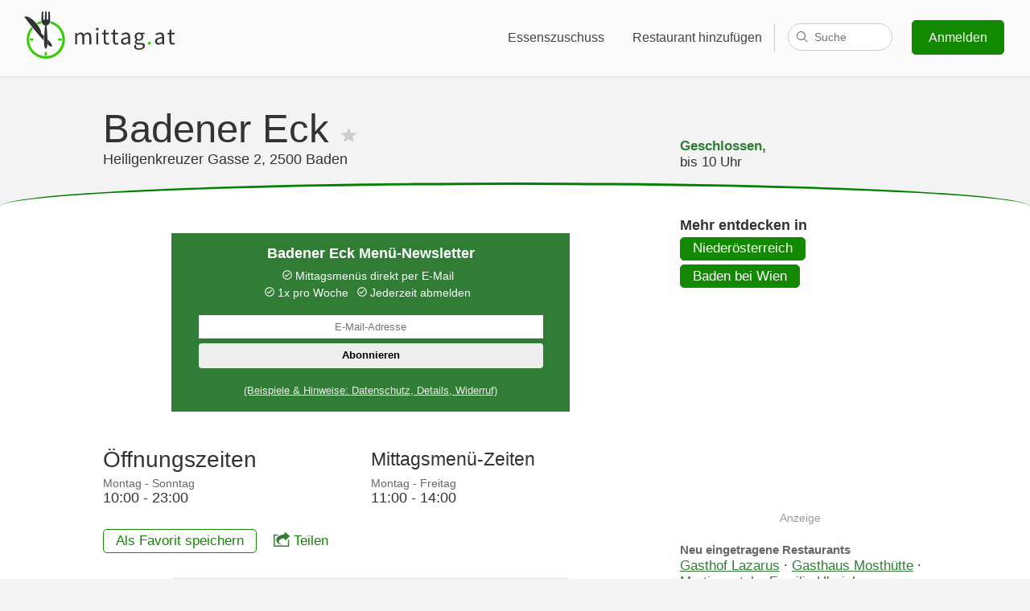

--- FILE ---
content_type: text/html; charset=utf-8
request_url: https://www.google.com/recaptcha/api2/aframe
body_size: 266
content:
<!DOCTYPE HTML><html><head><meta http-equiv="content-type" content="text/html; charset=UTF-8"></head><body><script nonce="TlsDT12wZcDyZfa8nRHNJw">/** Anti-fraud and anti-abuse applications only. See google.com/recaptcha */ try{var clients={'sodar':'https://pagead2.googlesyndication.com/pagead/sodar?'};window.addEventListener("message",function(a){try{if(a.source===window.parent){var b=JSON.parse(a.data);var c=clients[b['id']];if(c){var d=document.createElement('img');d.src=c+b['params']+'&rc='+(localStorage.getItem("rc::a")?sessionStorage.getItem("rc::b"):"");window.document.body.appendChild(d);sessionStorage.setItem("rc::e",parseInt(sessionStorage.getItem("rc::e")||0)+1);localStorage.setItem("rc::h",'1769411966173');}}}catch(b){}});window.parent.postMessage("_grecaptcha_ready", "*");}catch(b){}</script></body></html>